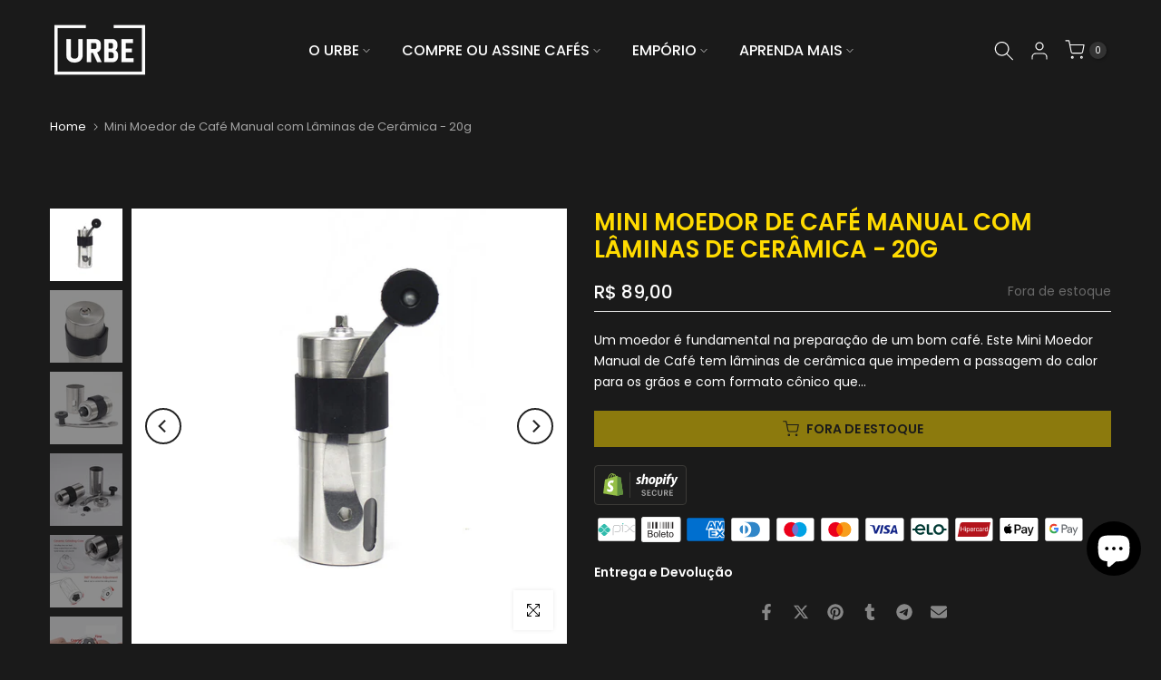

--- FILE ---
content_type: text/css
request_url: https://www.urbecafe.com.br/cdn/shop/t/141/assets/custom.css?v=64251179218025856301764267079
body_size: -354
content:
.t4s-featured-collection .flickityt4s-page-dots{margin-top:30px}button.t4s-modal-close,#content_9883384a-d19a-4abe-9a94-388d91fce9b6 .t4s-link{color:#fff}#t4s-mini_cart .t4s-mini_cart__tool.t4s-mini_cart__tool_icon>div{box-shadow:9px 5px 10px #262729,-5px -5px 10px #2c3131}#t4s-mini_cart .t4s-mini_cart__tool.t4s-mini_cart__tool_icon .t4s-mini_cart__tool t4s-mini_cart__tool_icon.t4s-text-center{background:transparent}.t4s-article-item .t4s-article-metas>span>span,.t4s-article-item .t4s-article-title{color:var(--t4s-light-color)}#t4s-mini_cart .t4s-minicart-recommendations{border:1px solid #fff}.t4s-dropdown__wrapper{background-color:#222}
/*# sourceMappingURL=/cdn/shop/t/141/assets/custom.css.map?v=64251179218025856301764267079 */


--- FILE ---
content_type: text/javascript; charset=utf-8
request_url: https://www.urbecafe.com.br/products/mini-moedor-de-cafe-manual-com-laminas-de-ceramica-20g.js
body_size: 706
content:
{"id":1970582224961,"title":"Mini Moedor de Café Manual com Lâminas de Cerâmica - 20g","handle":"mini-moedor-de-cafe-manual-com-laminas-de-ceramica-20g","description":"\u003cp\u003eUm moedor é fundamental na preparação de um bom café. Este \u003cstrong\u003eMini Moedor Manual de Café \u003c\/strong\u003etem lâminas de cerâmica que impedem a passagem do calor para os grãos e com formato cônico que garantem uma moagem uniforme. Este moedor é compacto, leve e prático. Ideal para viagens \u003c\/p\u003e\n\u003cp\u003e\u003cstrong\u003eEspecificações Técnicas\u003c\/strong\u003e\u003c\/p\u003e\n\u003cul\u003e\n\u003cli\u003e\n\u003cstrong\u003eCapacidade:\u003c\/strong\u003e 20g (aprox. 2 xícaras)\u003c\/li\u003e\n\u003cli\u003e\n\u003cstrong\u003eDimensões (a x l x d):\u003c\/strong\u003e 16 x 6 x 6 cm\u003c\/li\u003e\n\u003cli\u003e\n\u003cstrong\u003eMaterial:\u003c\/strong\u003e \u003cspan\u003eAço Inoxidável \u003c\/span\u003ee lâminas de cerâmica\u003c\/li\u003e\n\u003cli\u003e\n\u003cstrong\u003eCor:\u003c\/strong\u003e Prata\u003c\/li\u003e\n\u003cli\u003e\n\u003cstrong\u003eMarca:\u003c\/strong\u003e Linha Básica Urbe\u003c\/li\u003e\n\u003c\/ul\u003e","published_at":"2019-08-01T19:28:36-03:00","created_at":"2019-01-16T17:33:15-02:00","vendor":"Linha Básica Urbe","type":"Moedor","tags":["Linha Básica Urbe","moedor","promoclube","utensilio"],"price":8900,"price_min":8900,"price_max":8900,"available":false,"price_varies":false,"compare_at_price":8900,"compare_at_price_min":8900,"compare_at_price_max":8900,"compare_at_price_varies":false,"variants":[{"id":17881593348161,"title":"Default Title","option1":"Default Title","option2":null,"option3":null,"sku":"9788586878256","requires_shipping":true,"taxable":false,"featured_image":null,"available":false,"name":"Mini Moedor de Café Manual com Lâminas de Cerâmica - 20g","public_title":null,"options":["Default Title"],"price":8900,"weight":250,"compare_at_price":8900,"inventory_management":"shopify","barcode":"","requires_selling_plan":false,"selling_plan_allocations":[]}],"images":["\/\/cdn.shopify.com\/s\/files\/1\/2114\/5663\/products\/Mini-moedor-laminas-ceramica-301g.jpg?v=1558469432","\/\/cdn.shopify.com\/s\/files\/1\/2114\/5663\/products\/Mini-moedor-laminas-ceramica-04.jpg?v=1558469432","\/\/cdn.shopify.com\/s\/files\/1\/2114\/5663\/products\/Mini-moedor-laminas-ceramica-03.jpg?v=1558469432","\/\/cdn.shopify.com\/s\/files\/1\/2114\/5663\/products\/Mini-moedor-laminas-ceramica-05.jpg?v=1558469432","\/\/cdn.shopify.com\/s\/files\/1\/2114\/5663\/products\/Mini-moedor-laminas-ceramica-08.jpg?v=1558469432","\/\/cdn.shopify.com\/s\/files\/1\/2114\/5663\/products\/mini-moedor-cafe-lamina-ceramica-04_3f324d4e-89c2-4410-84d8-89cf747eb4a2.jpg?v=1558469432","\/\/cdn.shopify.com\/s\/files\/1\/2114\/5663\/products\/mini-moedor-cafe-lamina-ceramica-05_a3e2eafb-e4ec-4c15-967f-5cb31bcbdeaf.jpg?v=1558469432","\/\/cdn.shopify.com\/s\/files\/1\/2114\/5663\/products\/Mini-moedor-laminas-ceramica-06.jpg?v=1558469432"],"featured_image":"\/\/cdn.shopify.com\/s\/files\/1\/2114\/5663\/products\/Mini-moedor-laminas-ceramica-301g.jpg?v=1558469432","options":[{"name":"Title","position":1,"values":["Default Title"]}],"url":"\/products\/mini-moedor-de-cafe-manual-com-laminas-de-ceramica-20g","media":[{"alt":"Mini Moedor de Café Manual com Lâminas de Cerâmica - 30g - Urbe Café","id":1357387038785,"position":1,"preview_image":{"aspect_ratio":1.0,"height":800,"width":800,"src":"https:\/\/cdn.shopify.com\/s\/files\/1\/2114\/5663\/products\/Mini-moedor-laminas-ceramica-301g.jpg?v=1558469432"},"aspect_ratio":1.0,"height":800,"media_type":"image","src":"https:\/\/cdn.shopify.com\/s\/files\/1\/2114\/5663\/products\/Mini-moedor-laminas-ceramica-301g.jpg?v=1558469432","width":800},{"alt":"Mini Moedor de Café Manual com Lâminas de Cerâmica - 30g - Urbe Café","id":1357386907713,"position":2,"preview_image":{"aspect_ratio":1.0,"height":800,"width":800,"src":"https:\/\/cdn.shopify.com\/s\/files\/1\/2114\/5663\/products\/Mini-moedor-laminas-ceramica-04.jpg?v=1558469432"},"aspect_ratio":1.0,"height":800,"media_type":"image","src":"https:\/\/cdn.shopify.com\/s\/files\/1\/2114\/5663\/products\/Mini-moedor-laminas-ceramica-04.jpg?v=1558469432","width":800},{"alt":"Mini Moedor de Café Manual com Lâminas de Cerâmica - 30g - Urbe Café","id":1357386874945,"position":3,"preview_image":{"aspect_ratio":1.0,"height":800,"width":800,"src":"https:\/\/cdn.shopify.com\/s\/files\/1\/2114\/5663\/products\/Mini-moedor-laminas-ceramica-03.jpg?v=1558469432"},"aspect_ratio":1.0,"height":800,"media_type":"image","src":"https:\/\/cdn.shopify.com\/s\/files\/1\/2114\/5663\/products\/Mini-moedor-laminas-ceramica-03.jpg?v=1558469432","width":800},{"alt":"Mini Moedor de Café Manual com Lâminas de Cerâmica - 30g - Urbe Café","id":1357386940481,"position":4,"preview_image":{"aspect_ratio":1.0,"height":800,"width":800,"src":"https:\/\/cdn.shopify.com\/s\/files\/1\/2114\/5663\/products\/Mini-moedor-laminas-ceramica-05.jpg?v=1558469432"},"aspect_ratio":1.0,"height":800,"media_type":"image","src":"https:\/\/cdn.shopify.com\/s\/files\/1\/2114\/5663\/products\/Mini-moedor-laminas-ceramica-05.jpg?v=1558469432","width":800},{"alt":"Mini Moedor de Café Manual com Lâminas de Cerâmica - 30g - Urbe Café","id":1357387006017,"position":5,"preview_image":{"aspect_ratio":1.0,"height":800,"width":800,"src":"https:\/\/cdn.shopify.com\/s\/files\/1\/2114\/5663\/products\/Mini-moedor-laminas-ceramica-08.jpg?v=1558469432"},"aspect_ratio":1.0,"height":800,"media_type":"image","src":"https:\/\/cdn.shopify.com\/s\/files\/1\/2114\/5663\/products\/Mini-moedor-laminas-ceramica-08.jpg?v=1558469432","width":800},{"alt":"Mini Moedor de Café Manual com Lâminas de Cerâmica - 30g - Urbe Café","id":1357376520257,"position":6,"preview_image":{"aspect_ratio":1.0,"height":800,"width":800,"src":"https:\/\/cdn.shopify.com\/s\/files\/1\/2114\/5663\/products\/mini-moedor-cafe-lamina-ceramica-04_3f324d4e-89c2-4410-84d8-89cf747eb4a2.jpg?v=1558469432"},"aspect_ratio":1.0,"height":800,"media_type":"image","src":"https:\/\/cdn.shopify.com\/s\/files\/1\/2114\/5663\/products\/mini-moedor-cafe-lamina-ceramica-04_3f324d4e-89c2-4410-84d8-89cf747eb4a2.jpg?v=1558469432","width":800},{"alt":"Mini Moedor de Café Manual com Lâminas de Cerâmica - 30g - Urbe Café","id":1357376553025,"position":7,"preview_image":{"aspect_ratio":1.447,"height":546,"width":790,"src":"https:\/\/cdn.shopify.com\/s\/files\/1\/2114\/5663\/products\/mini-moedor-cafe-lamina-ceramica-05_a3e2eafb-e4ec-4c15-967f-5cb31bcbdeaf.jpg?v=1558469432"},"aspect_ratio":1.447,"height":546,"media_type":"image","src":"https:\/\/cdn.shopify.com\/s\/files\/1\/2114\/5663\/products\/mini-moedor-cafe-lamina-ceramica-05_a3e2eafb-e4ec-4c15-967f-5cb31bcbdeaf.jpg?v=1558469432","width":790},{"alt":"Mini Moedor de Café Manual com Lâminas de Cerâmica - 30g - Urbe Café","id":1357386973249,"position":8,"preview_image":{"aspect_ratio":1.0,"height":800,"width":800,"src":"https:\/\/cdn.shopify.com\/s\/files\/1\/2114\/5663\/products\/Mini-moedor-laminas-ceramica-06.jpg?v=1558469432"},"aspect_ratio":1.0,"height":800,"media_type":"image","src":"https:\/\/cdn.shopify.com\/s\/files\/1\/2114\/5663\/products\/Mini-moedor-laminas-ceramica-06.jpg?v=1558469432","width":800}],"requires_selling_plan":false,"selling_plan_groups":[]}